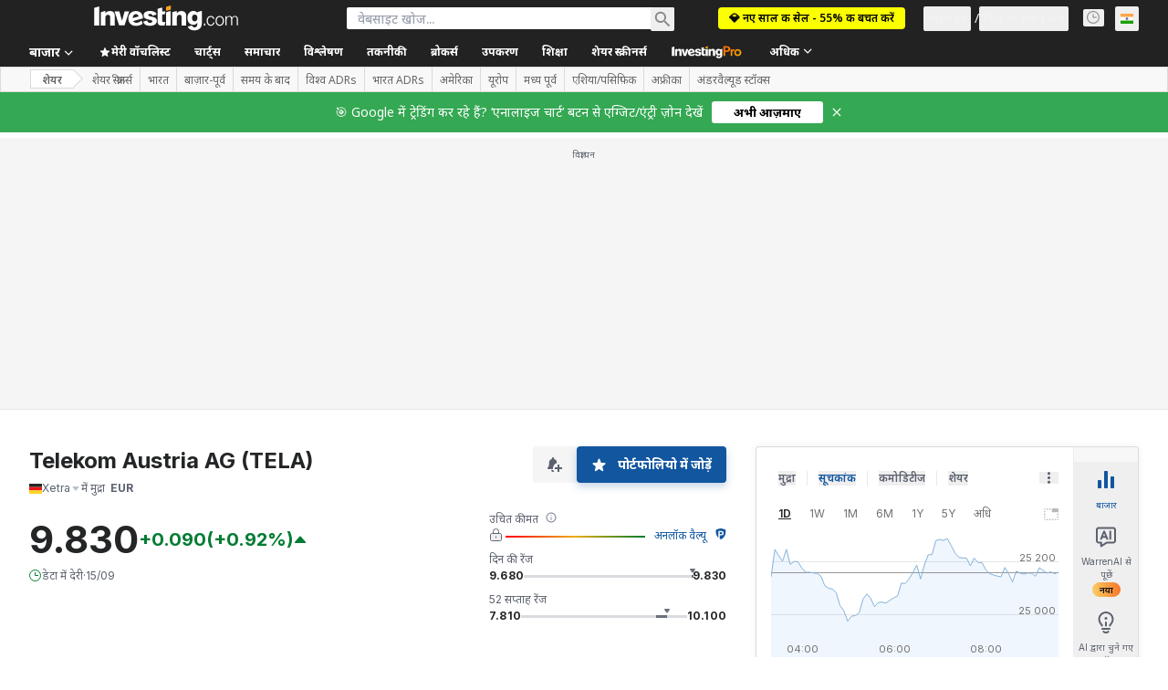

--- FILE ---
content_type: application/javascript
request_url: https://promos.investing.com/eu-a4flkt7l2b/z9gd/9a63d23b-49c1-4335-b698-e7f3ab10af6c/hi.investing.com/jsonp/z?cb=1769012123364&callback=__dgonqtuf5vp22l
body_size: 520
content:
__dgonqtuf5vp22l({"rand":204902,"success":true,"da":"bg*br*al|Apple%bt*bm*bs*cb*bu*dl$0^j~m|131.0.0.0%v~d~f~primarySoftwareType|Robot%s~r~dg*e~b~dq*z|Blink%cn*ds*ba*ch*cc*n|Chrome%t~bl*ac~aa~g~y|macOS%ce*ah~bq*bd~dd*cq$0^cl*df*bp*ad|Desktop%bh*c~dc*dn*bi*ae~ci*cx*p~bk*de*bc*i~h|10.15.7%cd*w~cu*ck*l~u~partialIdentification*af~bz*db*ab*q~a*cp$0^dh*k|Apple%cr*ag|-","geo":{"country_name":"United States","metro_code":535,"time_zone":"America/New_York","city":"Columbus","ip":"3.15.223.164","country_code":"US","continent_code":"NA","region_name":"Ohio","region_code":"OH","continent_name":"North America","latitude":39.9625,"longitude":-83.0061,"zipcode":"43215"},"ts":1769012124035.0});